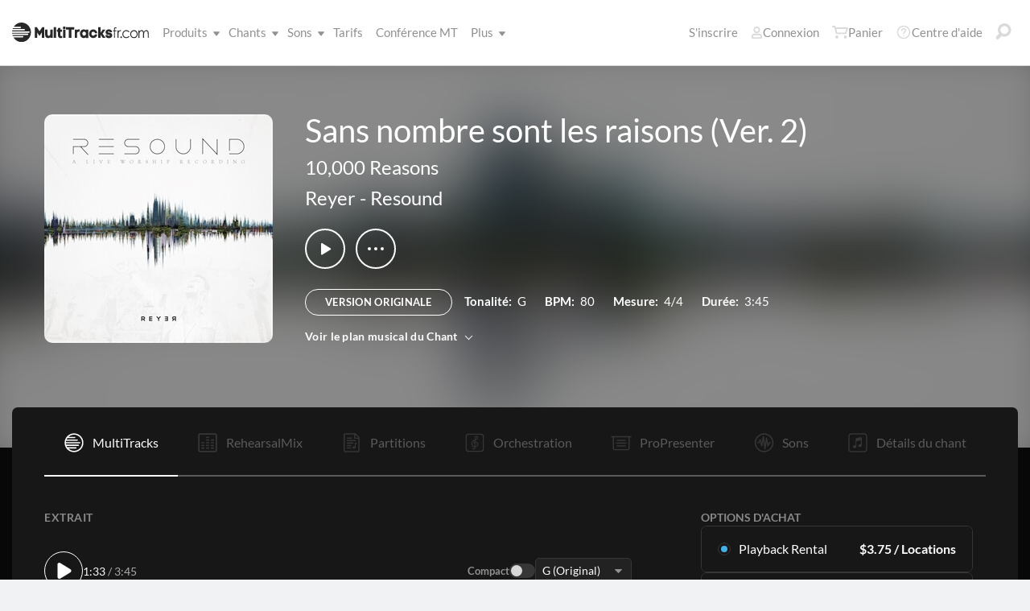

--- FILE ---
content_type: image/svg+xml
request_url: https://mtracks.azureedge.net/public/images/custommix/multitracks-loader.svg
body_size: 353
content:
<svg width="95" height="95" viewBox="0 0 95 95" fill="none" xmlns="http://www.w3.org/2000/svg">
    <path d="M12.1 21L50.5043 21" stroke="#43B1E6" stroke-width="6.5" stroke-linecap="round">
        <animate
            attributeType="XML"
            attributeName="d"
            values="
                M12.1 21L12.1001 21;
                M12.1 21L50.5043 21;
                M12.1 21L50.5043 21;
                M12.1 21L12.1001 21;
                M12.1 21L12.1001 21"
            dur="3s"
            repeatCount="indefinite"
            keyTimes="0; 0.15; 0.75; 0.9; 1"
            keySplines="
                0.42 0 0.58 1;
                0.42 0 0.58 1;
                0.42 0 0.58 1;
                0.42 0 0.58 1"
            calcMode="spline"
        />
    </path>
    <path d="M5.25 34.5H63.25" stroke="#43B1E6" stroke-width="6.5" stroke-linecap="round">
        <animate
            attributeType="XML"
            attributeName="d"
            values="
                M5.25 34.5H5.2501;
                M5.25 34.5H5.2501;
                M5.25 34.5H63.25;
                M5.25 34.5H63.25;
                M5.25 34.5H5.2501;
                M5.25 34.5H5.2501"
            dur="3s"
            repeatCount="indefinite"
            keyTimes="0; 0.075; 0.225; 0.675; 0.825; 1"
            keySplines="
                0.42 0 0.58 1;
                0.42 0 0.58 1;
                0.42 0 0.58 1;
                0.42 0 0.58 1;
                0.42 0 0.58 1"
            calcMode="spline" />
    </path>
    <path d="M3.25 47.5H76.25" stroke="#43B1E6" stroke-width="6.5" stroke-linecap="round">
        <animate
            attributeType="XML"
            attributeName="d"
            values="
                M3.25 47.5H3.2501;
                M3.25 47.5H3.2501;
                M3.25 47.5H76.25;
                M3.25 47.5H76.25;
                M3.25 47.5H3.2501;
                M3.25 47.5H3.2501"
            dur="3s"
            repeatCount="indefinite"
            keyTimes="0; 0.15; 0.3; 0.6; 0.75; 1"
            keySplines="
                0.42 0 0.58 1;
                0.42 0 0.58 1;
                0.42 0 0.58 1;
                0.42 0 0.58 1;
                0.42 0 0.58 1"
            calcMode="spline"
        />
    </path>
    <path d="M5.2 60.6383L69.8808 60.6383" stroke="#43B1E6" stroke-width="6.5" stroke-linecap="round">
        <animate
            attributeType="XML"
            attributeName="d"
            values="
                M5.20001 60.6383L5.20011 60.6383;
                M5.20001 60.6383L5.20011 60.6383;
                M5.2 60.6383L69.8808 60.6383;
                M5.2 60.6383L69.8808 60.6383;
                M5.20001 60.6383L5.20011 60.6383;
                M5.20001 60.6383L5.20011 60.6383"
            dur="3s"
            repeatCount="indefinite"
            keyTimes="0; 0.225; 0.375; 0.525; 0.675; 1"
            keySplines="
                0.42 0 0.58 1;
                0.42 0 0.58 1;
                0.42 0 0.58 1;
                0.42 0 0.58 1;
                0.42 0 0.58 1"
            calcMode="spline"
        />
    </path>
    <path d="M11.9 73.7766L56.9 73.7766" stroke="#43B1E6" stroke-width="6.5" stroke-linecap="round">
        <animate 
            attributeType="XML"
            attributeName="d"
            values="
                M11.9 73.7766L11.9001 73.7766;
                M11.9 73.7766L11.9001 73.7766;
                M11.9 73.7766L56.9 73.7766;
                M11.9 73.7766L11.9001 73.7766;
                M11.9 73.7766L11.9001 73.7766"
            dur="3s"
            repeatCount="indefinite"
            keyTimes="0; 0.3; 0.45; 0.6; 1"
            keySplines="
                0.42 0 0.58 1;
                0.42 0 0.58 1;
                0.42 0 0.58 1;
                0.42 0 0.58 1"
            calcMode="spline" />
    </path>
    <circle cx="47.5" cy="47.5" r="44.25" stroke="#43B1E6" stroke-width="6.5" />
</svg>

--- FILE ---
content_type: image/svg+xml
request_url: https://multitracks.blob.core.windows.net/public/images/site/logo/5/logo-white.svg
body_size: 8258
content:
<svg width="290" height="40" viewBox="0 0 290 40" fill="none" xmlns="http://www.w3.org/2000/svg">
<path d="M19.9955 0C13.2303 0 7.24711 3.36364 3.6281 8.50909H17.8404C17.8404 8.50909 18.8588 8.81818 18.8588 9.95455C18.8588 11.0909 17.804 11.4 17.804 11.4H1.92771C1.64583 11.9909 1.39123 12.6091 1.16391 13.2273H26.115C26.115 13.2273 27.1334 13.5455 27.1334 14.6818C27.1334 15.8182 26.0787 16.1273 26.0787 16.1273H6.40145H0.36372C0.245512 16.7545 0.145491 17.3909 0.0818404 18.0364H36.0627C36.0627 18.0364 37.0811 18.3455 37.0811 19.4818C37.0811 20.6182 36.0264 20.9273 36.0264 20.9273H16.3492H0C0.0272789 21.5545 0.090932 22.1727 0.172769 22.7818H33.253C33.253 22.7818 34.2714 23.0909 34.2714 24.2273C34.2714 25.3636 33.2166 25.6727 33.2166 25.6727H13.5485H0.809281C1.00023 26.3182 1.21846 26.9455 1.47306 27.5545H22.8779C22.8779 27.5545 23.8963 27.8636 23.8963 29C23.8963 30.1364 22.8416 30.4455 22.8416 30.4455H3.17345H2.95522C6.4651 36.1818 12.7847 40 19.9955 40C31.0434 40 40 31.0455 40 20C40 8.95455 31.0434 0 19.9955 0Z" fill="white"/>
<path d="M231.339 28.3335C231.826 28.3335 232.227 28.5054 232.571 28.8491C232.905 29.1833 233.077 29.6034 233.077 30.1C233.077 30.5774 232.905 30.9975 232.571 31.3413C232.227 31.685 231.817 31.8569 231.339 31.8569C230.852 31.8569 230.442 31.685 230.108 31.3413C229.773 30.9975 229.602 30.5774 229.602 30.1C229.602 29.613 229.773 29.1929 230.108 28.8491C230.442 28.5054 230.852 28.3335 231.339 28.3335Z" fill="white"/>
<path d="M248.899 19.2243L247.391 20.2078C246.092 18.4031 244.316 17.496 242.063 17.496C240.268 17.496 238.768 18.1071 237.584 19.3102C236.391 20.5133 235.799 21.9838 235.799 23.712C235.799 24.8387 236.066 25.8986 236.62 26.8917C237.164 27.8847 237.919 28.6486 238.873 29.2024C239.828 29.7466 240.898 30.0235 242.082 30.0235C244.249 30.0235 246.025 29.1164 247.4 27.3118L248.909 28.343C248.202 29.4506 247.257 30.3195 246.063 30.9306C244.87 31.5417 243.524 31.8568 241.996 31.8568C239.656 31.8568 237.728 31.0834 236.181 29.527C234.644 27.9706 233.87 26.0896 233.87 23.8648C233.87 22.3753 234.233 20.9812 234.949 19.7017C235.665 18.4222 236.658 17.4196 237.919 16.7035C239.179 15.9874 240.583 15.6245 242.139 15.6245C243.123 15.6245 244.058 15.7773 244.975 16.0924C245.882 16.4075 246.655 16.8085 247.286 17.3146C247.916 17.8111 248.451 18.4509 248.899 19.2243Z" fill="white"/>
<path d="M258.418 15.6147C260.796 15.6147 262.772 16.4741 264.329 18.2024C265.751 19.7683 266.458 21.6303 266.458 23.7787C266.458 25.9366 265.704 27.8176 264.205 29.4313C262.705 31.045 260.767 31.8471 258.418 31.8471C256.05 31.8471 254.112 31.045 252.613 29.4313C251.114 27.8176 250.359 25.9271 250.359 23.7787C250.359 21.6398 251.076 19.7874 252.489 18.2119C254.045 16.4837 256.031 15.6147 258.418 15.6147ZM258.409 17.5626C256.757 17.5626 255.334 18.1737 254.15 19.3959C252.966 20.6181 252.365 22.0886 252.365 23.8264C252.365 24.9436 252.632 25.9843 253.176 26.9487C253.72 27.9131 254.446 28.6579 255.372 29.1831C256.289 29.7082 257.301 29.9756 258.409 29.9756C259.507 29.9756 260.519 29.7082 261.436 29.1831C262.352 28.6579 263.087 27.9131 263.632 26.9487C264.176 25.9843 264.443 24.9436 264.443 23.8264C264.443 22.0981 263.842 20.6181 262.658 19.3959C261.464 18.1737 260.051 17.5626 258.409 17.5626Z" fill="white"/>
<path d="M268.044 16.0161H269.896V18.6801C270.536 17.6966 271.204 16.9804 271.882 16.5221C272.818 15.911 273.811 15.615 274.842 15.615C275.539 15.615 276.198 15.7582 276.828 16.0542C277.458 16.3502 277.965 16.7417 278.366 17.2192C278.767 17.7061 279.11 18.4032 279.397 19.3103C280.017 18.0976 280.781 17.181 281.708 16.5508C282.634 15.9206 283.627 15.6055 284.696 15.6055C285.689 15.6055 286.568 15.8728 287.332 16.4171C288.095 16.9614 288.659 17.7061 289.031 18.6705C289.404 19.6349 289.585 21.0863 289.585 23.0151V31.4463H287.694V23.0151C287.694 21.3536 287.589 20.2174 287.36 19.6063C287.141 18.9856 286.768 18.4891 286.233 18.1072C285.699 17.7252 285.069 17.5438 284.324 17.5438C283.426 17.5438 282.605 17.8303 281.86 18.3936C281.116 18.957 280.571 19.7208 280.228 20.6661C279.884 21.6114 279.712 23.1869 279.712 25.4022V31.4463H277.86V23.5402C277.86 21.6783 277.754 20.4083 277.535 19.7399C277.325 19.0716 276.943 18.5368 276.399 18.1358C275.864 17.7348 275.224 17.5343 274.479 17.5343C273.63 17.5343 272.828 17.8112 272.073 18.365C271.328 18.9188 270.775 19.6636 270.421 20.5993C270.068 21.5351 269.887 22.9673 269.887 24.8961V31.4368H268.034V16.0161H268.044Z" fill="white"/>
<path d="M58.1786 17.8969L52.3255 9.28418H48V31.5416H53.4426V20.4749L56.6509 25.2778L58.1595 27.5408L60.3461 24.2848L62.886 20.5418V31.5416H68.2904V9.28418H64.0318L58.1786 17.8969Z" fill="white"/>
<path d="M80.8852 23.6834C80.8852 27.942 75.1275 28.8395 75.1275 23.7789V14.3354H70.0669V23.817C70.0382 28.0756 71.3654 31.7327 76.2638 31.7709C78.1066 31.7995 79.9208 31.3603 81.1335 29.7944V31.5417H86.1846V14.3354H80.8757V23.6834H80.8852Z" fill="white"/>
<path d="M93.3266 9.28418H88.2373V31.5416H93.3266V9.28418Z" fill="white"/>
<path d="M102.226 25.593V18.8231H105.816V14.5264H102.226V10.812L97.2317 11.2512V14.5264H94.9688V18.8231H97.2317V25.593C97.2317 31.0356 100.669 32.5251 106.131 31.5703L105.969 27.4358C104.422 27.7891 102.226 27.7605 102.226 25.593Z" fill="white"/>
<path d="M107.63 10.9361C107.63 14.6887 113.636 14.6887 113.636 10.9361C113.645 7.02129 107.63 7.02129 107.63 10.9361Z" fill="white"/>
<path d="M113.197 14.3354H108.107V31.5417H113.197V14.3354Z" fill="white"/>
<path d="M114.409 14.3735H120.415V31.5416H125.858V14.3735H131.835V9.28418H114.409V14.3735Z" fill="white"/>
<path d="M137.555 15.481L137.364 14.3351H132.848V31.5414H137.841V22.0025C137.841 18.9471 141.05 18.25 143.179 18.947L143.246 14.2397C141.059 13.705 139.15 13.9532 137.555 15.481Z" fill="white"/>
<path d="M156.7 16.1211C155.582 14.6888 153.931 14.0586 152.25 14.0586C146.683 14.0586 143.981 17.9353 143.914 22.6426C143.886 27.3787 146.712 31.7709 152.183 31.7709C153.835 31.7709 155.525 31.2935 156.7 29.8326V31.5513H161.693V14.345H156.7V16.1211ZM152.794 26.9585C150.216 26.9585 148.918 24.8292 148.946 22.7572C148.975 20.6566 150.245 18.6514 152.794 18.6514C154.962 18.6514 156.709 20.5324 156.709 22.8145C156.7 25.1157 154.952 26.9585 152.794 26.9585Z" fill="white"/>
<path d="M175.758 21.6493H180.713C179.501 11.1842 163.383 11.633 163.383 22.9192C163.383 34.2436 179.51 34.6542 180.713 24.2273H175.758C174.679 28.3618 168.281 27.913 168.281 22.9192C168.281 17.9254 174.669 17.5148 175.758 21.6493Z" fill="white"/>
<path d="M197.7 14.5931V14.3353H192.229L187.493 21.1147V20.5418V9.28418H182.499V31.5416H187.493V25.3064V24.829L192.42 31.5416H198.273V31.322L191.876 22.8907L197.7 14.5931Z" fill="white"/>
<path d="M205.205 20.5134C204.508 20.4752 203.171 20.4466 203.171 19.5586C203.171 18.6324 204.184 18.3841 204.919 18.3841C205.94 18.3841 207.239 18.4796 207.268 19.8164H212.004C211.975 15.8061 208.824 13.9346 205.167 13.9346C201.386 13.9346 198.206 15.7106 198.206 19.8833C198.206 23.6644 201.51 24.9057 204.728 25.1922C205.52 25.2495 207.401 25.0967 207.401 26.338C207.401 26.9395 206.542 27.417 205.243 27.3883C204.136 27.3883 202.952 26.9109 202.923 25.7651H197.958C198.025 30.1574 201.071 32.0002 205.148 32.0002C208.901 32.0002 212.367 30.5393 212.367 26.2139C212.357 22.1271 208.767 20.5994 205.205 20.5134Z" fill="white"/>
<path d="M221.447 10.2106V12.1394C220.731 11.8338 220.111 11.6715 219.605 11.6715C219.223 11.6715 218.908 11.7479 218.65 11.9007C218.402 12.0535 218.239 12.2349 218.172 12.4354C218.106 12.6359 218.077 13.1706 218.077 14.0491V16.1211H221.256V17.8302H218.077L218.067 31.4559H216.11V17.8302H214.114V16.1211H216.11V13.7244C216.11 12.6263 216.205 11.8434 216.415 11.3755C216.616 10.9076 216.96 10.5257 217.437 10.2392C217.915 9.95279 218.497 9.80957 219.175 9.80957C219.796 9.81912 220.559 9.95279 221.447 10.2106Z" fill="white"/>
<path d="M223.414 16.1303H225.419V18.3741C226.011 17.4957 226.641 16.8273 227.31 16.3976C227.969 15.9584 228.666 15.7388 229.382 15.7388C229.926 15.7388 230.499 15.9106 231.12 16.2639L230.098 17.9254C229.687 17.7439 229.344 17.658 229.067 17.658C228.417 17.658 227.787 17.9254 227.176 18.4696C226.565 19.0139 226.107 19.8446 225.792 20.9809C225.553 21.8498 225.429 23.6162 225.429 26.2802V31.465H223.424V16.1303H223.414Z" fill="white"/>
</svg>


--- FILE ---
content_type: application/x-javascript
request_url: https://multitracks.blob.core.windows.net/public/scripts/v63/fr/main/util-purchase-list.min.js?v=2
body_size: 16460
content:
(()=>{"use strict";class l{static byClass(s){return document.getElementsByClassName(s)}static byID(s){return document.getElementById(s)}static queryAll(s){return document.querySelectorAll(s)}static query(s){return document.querySelector(s)}static byTag(s){return document.getElementsByTagName(s)}static toggle(s,e,t){s?e.classList.add(t):e.classList.remove(t)}}class a{static getValue(s,e){let t=e||window.location.search.substring(1),i=t.split("&"),a,o;for(o in i)if((a=i[o].split("="))[0]===s)return a[1];return!1}static setValue(s,e){var t=new URLSearchParams(window.location.search);e&&e.length?t.set(s,e):t.delete(s),window.history.replaceState({},"",window.location.pathname+"?"+t)}static hasValue(s){return new URLSearchParams(window.location.search).has(s)}}var e,t,s,o,n,r,d,c,m,i,h;(h=e=e||{}).alwaysVisible="mod-always-visible",h.isVisible="is-visible",h.error="mod-error",h.tempError="mod-error-temp",h.infoMsg="mod-message",h.success="mod-success",h.msgYellow="mod-message-yellow",h.isSticky="is-sticky",h.isModal="is-modal",(h=t=t||{}).error="severity-error",h.warning="severity-warning",h.info="severity-info";class p{constructor(s){this.modClass=s.modClass,this.message=s.message,this.btn=s.btn||"",this.additionalClasses=s.additionalClasses,this.isModalIframe=document.body.classList.contains("is-modal-frame"),this.isModalTriggered=document.body.classList.contains("is-modal-open"),this.init()}init(){var s=(this.isModalIframe?window.parent.document:document).body;this.notificationEl=s.querySelector(".js-notification"),this.closeBtnEl=s.querySelector(".js-notification-close"),this.textEl=s.querySelector(".js-notification-text"),this.btnEl=s.querySelector(".js-notification-btn"),this.classList=[],this.resetState(),this.setMessage(),this.btnEl&&this.setBtn(),this.setUpClickEvents(),this.showNotification(),this.setUpSticky()}setUpSticky(){const s=this.notificationEl.offsetTop;this.isModalTriggered||this.stickToViewport(s),window.addEventListener("scroll",()=>{!this.isModalTriggered||document.body.classList.contains("is-modal-open")?this.stickToViewport(s):this.stickToViewport(this.notificationEl.offsetTop)})}stickToViewport(s){this.notificationEl.classList.contains("mod-sticky")&&this.notificationEl.classList.contains("is-visible")&&l.toggle(window.pageYOffset>=s,this.notificationEl,"is-sticky")}resetState(){this.notificationEl.classList.remove(e.alwaysVisible),this.notificationEl.classList.remove(e.error),this.notificationEl.classList.remove(e.success),this.notificationEl.classList.remove(e.isSticky),this.notificationEl.classList.remove(e.infoMsg),this.notificationEl.classList.remove(e.msgYellow),this.notificationEl.classList.remove(e.tempError),this.notificationEl.classList.remove(e.isModal)}setMessage(){this.textEl.innerHTML=this.message}setBtn(){this.btnEl.innerHTML=this.btn}setUpClickEvents(){this.closeBtnEl.addEventListener("click",s=>{s.preventDefault(),this.closeNotification()})}showNotification(){this.notificationEl.classList.add(this.modClass),this.additionalClasses&&this.notificationEl.classList.add(this.additionalClasses),!0===this.isModalIframe&&this.notificationEl.classList.add(e.isModal),this.notificationEl.classList.add(e.isVisible),this.setNotificationTimer()}setNotificationTimer(){this.notificationEl.classList.contains(e.alwaysVisible)||this.notificationEl.classList.contains(e.error)||setTimeout(()=>{this.closeNotification()},5e3)}closeNotification(){this.notificationEl.classList.remove(e.isVisible),this.notificationEl.classList.remove(e.alwaysVisible)}static setUpMessageNotification(){let s=l.query(".js-notification-message."+t.error);(s=(s=(s=s||l.query(".js-notification-message."+t.warning))||l.query(".js-notification-message."+t.info))||l.query(".js-notification-message"))&&!l.query(".js-notification-message."+e.isVisible)&&s.classList.add("is-visible")}}p.messageCustomize=s=>new p({modClass:s.modClass,message:s.message,additionalClasses:s.additionalClasses,btn:s.btn}),p.messageSuccess=s=>new p({modClass:"mod-success",message:s,btn:""}),p.messageError=s=>new p({modClass:"mod-error",message:s,btn:""}),p.generalError=()=>new p({modClass:"mod-error",message:"Désolé ! Nous avons rencontré une erreur. Veuillez réessayer.",btn:""}),p.serverError=()=>new p({modClass:"mod-error",message:"Désolé ! Nous avons rencontré une erreur. Veuillez réessayer.",btn:""}),p.serverConnectionError=()=>new p({modClass:"mod-error",message:"Désolé ! Nous avons rencontré une erreur. Veuillez réessayer.",btn:""});const E=(null==(s=document.querySelector(".js-content-path"))?void 0:s.value)||"https://mtracks.azureedge.net/public/";(h=o=o||{}).processing="is-processing-btn",h.error="is-error-btn",h.success="is-success-btn",h.reset="is-reset-btn",(h=n=n||{}).processing="En traitement",h.error="Une erreur est survenue",h.success="Succès!";class g{constructor(s){this.btnEl=s,this.init()}init(){var s=this.btnEl.innerHTML;this.btnEl._btn={originalMessage:s,thisBtn:this}}internalProcessBtn(s){this.resetState(),this.setMessage(s||n.processing),this.btnEl.classList.add(o.processing);var e=document.createElement("div"),t=document.createElement("div"),i=document.createElement("div"),a=document.createElement("div");e.classList.add("btn-loader","js-button-notification-icon"),e.append(t,i,a),this.btnEl.append(e)}internalErrorBtn(s){this.resetState(),this.setMessage(s||n.error),this.btnEl.classList.add(o.error);var e=document.createElement("img");e.src=E+"images/icon/error-icon.svg",e.classList.add("btn-loader--error"),this.btnEl.prepend(e)}internalSuccessBtn(s){this.resetState(),this.setMessage(s||n.success),this.btnEl.classList.add(o.success);var e=document.createElement("img");e.src=E+"images/icon/success-icon.svg",e.classList.add("btn-loader--success"),this.btnEl.prepend(e),this.setNotificationTimer()}internalResetBtn(s){this.resetState(),this.btnEl.innerHTML=s||this.btnEl._btn.originalMessage,this.btnEl.classList.add(o.reset)}resetState(){this.btnEl.classList.remove(o.processing),this.btnEl.classList.remove(o.success),this.btnEl.classList.remove(o.error)}setMessage(s){this.btnText=document.createElement("span"),this.btnText.classList.add("btn-loader--text"),this.btnText.innerHTML=s,this.btnEl.innerHTML="",this.btnEl.append(this.btnText)}setNotificationTimer(){setTimeout(()=>{this.resetNotification()},5e3)}resetNotification(){this.btnEl.classList.remove(o.processing),this.btnEl.classList.remove(o.success),this.btnEl.classList.remove(o.error),this.btnEl.innerHTML=this.btnEl._btn.originalMessage}static processBtn(s,e){s._btn||new g(s),s._btn.thisBtn.internalProcessBtn(e)}static errorBtn(s,e){s._btn||new g(s),s._btn.thisBtn.internalErrorBtn(e)}static successBtn(s,e){s._btn||new g(s),s._btn.thisBtn.internalSuccessBtn(e)}static resetBtn(s,e){s._btn||new g(s),s._btn.thisBtn.internalResetBtn(e)}}(h=r=r||{}).closed="closed",h.open="open",(h=d=d||{}).isOpen="is-open",h.isOpening="is-opening",h.isClosed="is-closed",h.isClosing="is-closing",h.isLocked="is-locked",h.isModalOpen="is-modal-open",h.isModalClosed="is-modal-closed",h.isVisibleModal="is-visible-modal",h.isStagedModal="is-staged-modal",h.isMovingStagedModal="is-moving-staged-modal",h.isShortTransition="is-short-transition",h.isInit="is-init",h.isNotReady="is-not-ready",h.isReady="is-ready",h.isModalFrame="is-modal-frame",(h=c=c||{}).transitionEnd="transitionend",h.animationEnd="animationend",(h=m=m||{}).backdrop="modal--backdrop",h.wrapper="modal--wrapper",h.close="[data-modal-action='close']",h.cancel="[data-modal-action='cancel']",h.postbackConfirm="[data-modal-action='postbackConfirm']",h.id="[data-modal-id]",h.iframe="mod-iframe",h.iframeTimerMessageEl="modal--timer-message",h.submit="[data-modal-action='submit']",h.lockable="lockable",(h=i=i||{}).xsmall="mod-xsmall",h.small="mod-small",h.medium="mod-medium",h.large="mod-large",h.xlarge="mod-extra-large";class u{constructor(s){this.internalGetCurrentModal=()=>{var s=l.query(".modal--wrapper.is-open"),s=s?s.querySelector(".modal"):null;if(s)return s},this.queryStringKey=s&&s.queryStringKey||"modal",this.iframeModalTimerLength=s&&s.iframeModalTimerLength||15e3,this.modalEls=l.queryAll(m.id),this.modalSizeClassList=[i.xsmall,i.small,i.medium,i.large,i.xlarge],this.modalLoadingMessages=["Ceci pourrait prendre une seconde ou deux.","On travaille toujours dessus.","Tenez bon...","On a des difficultés, une seconde.","La connexion est lente.","Désolé, essayez de rafraîchir la page."],(this.modalEls[0]&&!this.modalEls[0]._modal||s&&s.reinit)&&this.init()}init(){var s=a.getValue(this.queryStringKey),e=l.query(`[data-modal-id="${s}"]`);this.modalStatus=r.closed,this.modalCloseEls=l.queryAll(m.close),this.modalEls&&this.setUpModalEls(),s&&e&&this.internalOpen(e),window.Modal=this}setUpModalEls(){var s,e,t;const i=[];l.query("."+m.backdrop)||((s=document.createElement("div")).classList.add(m.backdrop),document.body.appendChild(s)),this.modalEls.forEach(s=>{s._modal||i.push(s)});for(const a of i){if(e=l.queryAll(`[data-modal-target="${a.getAttribute("data-modal-id")}"]`),a.parentElement.classList.contains(m.wrapper)||((t=document.createElement("div")).classList.add(m.wrapper),this.wrapElement(a,t)),a.classList.add(d.isInit),a.querySelector("."+m.iframeTimerMessageEl)||((t=document.createElement("SPAN")).classList.add(m.iframeTimerMessageEl),a.appendChild(t)),a._modal={launcherEl:e,backdropEl:l.query("."+m.backdrop),wrapper:a.parentElement,state:r.closed,isIframe:a.classList.contains(m.iframe),iframe:a.querySelector("iframe"),isVideo:a.classList.contains("mod-video")||a.classList.contains("mod-video-minimal"),modalTimerMessageEl:a.querySelector("."+m.iframeTimerMessageEl),cancelEl:a.querySelector(m.cancel),submitEl:a.querySelector(m.submit),closeEls:a.querySelectorAll(m.close),shouldLock:a.classList.contains(m.lockable),postbackConfirmEl:a.querySelector(m.postbackConfirm)},e)for(const o of e)o._modal={modalEl:a,backdropEl:l.query("."+m.backdrop),modalWrapper:a.parentElement,modalIframeVideoUrl:o.dataset.modalIframeVideoUrl},this.setUpModalClickEvents(o);a._modal.postbackConfirmEl&&this.setUpPostbackProcessing(a._modal.postbackConfirmEl),a._modalInst=this}[].forEach.call(this.modalCloseEls,s=>{s._modal={modalEl:s.closest(m.id)},this.setUpCloseClickEvents(s)})}wrapElement(s,e){s.parentNode.insertBefore(e,s),e.appendChild(s)}setUpPostbackProcessing(e){e.addEventListener("click",s=>{s.preventDefault(),g.processBtn(e)})}setUpCloseClickEvents(e){e.addEventListener("click",s=>{s.preventDefault(),this.internalClose(e._modal.modalEl)}),e._modal.modalEl._modal.wrapper.addEventListener("click",s=>{(()=>{var s=e._modal.modalEl;return!document.body.classList.contains("is-direct-checkout")&&!s.classList.contains("mod-prevent-click")})()&&(s.preventDefault(),this.internalClose(e._modal.modalEl))}),e._modal.modalEl._modal.cancelEl&&e._modal.modalEl._modal.cancelEl.addEventListener("click",s=>{s.preventDefault(),this.internalClose(e._modal.modalEl)}),e._modal.modalEl.addEventListener("click",s=>{s.stopPropagation()}),e._modal.modalEl._modal.shouldLock&&this.setUpModalSubmitEvent(e)}setUpModalClickEvents(e){e.addEventListener("click",s=>{s.preventDefault(),e._modal.modalIframeVideoUrl&&(e.dataset.autoplay?this.swapIframeVideoUrl(e._modal.modalEl,e._modal.modalIframeVideoUrl,!0):this.swapIframeVideoUrl(e._modal.modalEl,e._modal.modalIframeVideoUrl,!1)),this.internalOpen(e._modal.modalEl)})}setUpModalSubmitEvent(s){var e=s._modal.modalEl._modal.submitEl;const t=s._modal.modalEl._modal.closeEls,i=s._modal.modalEl._modal.wrapper;e.addEventListener("click",()=>{t.forEach(s=>{s.classList.add("is-disabled")}),l.toggle(!0,i,d.isLocked)})}lockScreen(s){l.toggle(s,document.documentElement,d.isLocked)}blurBg(s){var e=s?d.isModalClosed:d.isModalOpen,t=s?d.isModalOpen:d.isModalClosed;document.body.classList.remove(e),document.body.classList.add(t)}removeBlur(){document.body.classList.remove(d.isModalClosed)}setWrapperOpenClasses(s,e){var t=s?d.isClosed:d.isOpen;const i=s?d.isOpening:d.isClosing,a=s?d.isOpen:d.isClosed;let o;o=e._modal?e._modal.wrapper||e._modal.modalWrapper:e.parentElement,e._modal.isVideo&&e.parentElement.classList.add("mod-faux-close-btn"),o.classList.remove(t),o.classList.add(i),setTimeout(()=>{o.classList.add(a),o.classList.remove(i)},500)}setBackdropOpenClasses(s,e){var t=s?d.isClosed:d.isOpen;const i=s?d.isOpen:d.isClosed,a=s?d.isOpening:d.isClosing;e._modal.backdropEl.classList.remove(t),e._modal.backdropEl.classList.add(a),setTimeout(()=>{e._modal.backdropEl.classList.add(i),e._modal.backdropEl.classList.remove(a)},500)}setTransitionClasses(s,e){const t=this.currentModal,i=e;t._modal.wrapper.classList.add(d.isVisibleModal),e._modal.wrapper.classList.add(d.isStagedModal),this.setShortTransitionClasses(!0,e),e._modal.wrapper.addEventListener(c.animationEnd,()=>{document.body.classList.add(d.isMovingStagedModal),this.removeTransitionClasses(t,i),this.currentModal=e}),this.setWrapperOpenClasses(!0,e),this.setShortTransitionClasses(!1,e)}setShortTransitionClasses(s,e){l.toggle(s,e._modal.wrapper,d.isShortTransition)}removeTransitionClasses(s,e){const t=()=>{this.internalClose(s,!0),s._modal.wrapper.addEventListener(c.animationEnd,i),e._modal.wrapper.removeEventListener(c.transitionEnd,t)};let i=()=>{s._modal.wrapper.classList.remove(d.isVisibleModal),e._modal.wrapper.classList.remove(d.isStagedModal),document.body.classList.remove(d.isMovingStagedModal),s._modal.wrapper.removeEventListener(c.animationEnd,i)};e._modal.wrapper.addEventListener(c.transitionEnd,t)}closeEndEvents(e){const t=()=>{var s=new Event("closed");this.removeBlur(),e.dataset.modalHeight="",e.style.height=null,e.classList.remove("is-ready"),e._modal.postbackConfirmEl&&g.resetBtn(e._modal.postbackConfirmEl),e.dispatchEvent(s),document.dispatchEvent(s),e._modal.wrapper.removeEventListener(c.transitionEnd,t)};if(e._modal.isVideo){const s=e.getElementsByTagName("iframe")[0],i=s.src;setTimeout(()=>{s.src="",s.src=i.replace("&autoplay=1","")},400)}e._modal.wrapper.addEventListener(c.transitionEnd,t)}swapIframeVideoUrl(s,e,t){s.getElementsByTagName("iframe")[0].src=t&&!e.includes("autoplay=1")?e+"&autoplay=1":e}assignIframeSrc(e,s){var t=s||e._modal.iframe.dataset.src,i=a.getValue("modalSize",t);e._modal.iframe.src=t,i&&(this.modalSizeClassList.forEach(s=>{e.classList.remove(s)}),e.classList.add(i))}iframeModalEvents(s){let e,t=0;const i=()=>{s._modal.iframe.contentWindow.document.body.classList.contains(d.isModalFrame)||(this.internalClose(s),new p({modClass:"mod-error",message:"Désolé ! Nous avons rencontré une erreur. Veuillez réessayer."})),s._modal.iframe.removeEventListener("load",i)};s.addEventListener("dataChange",()=>{s.style.height=s.dataset.modalHeight,s.classList.remove(d.isNotReady),s.classList.add(d.isReady),clearInterval(e),this.showModalLoadingMessage(s,!1)}),e=setInterval(()=>{this.modalLoadingMessages[t]||(t=0),this.showModalLoadingMessage(s,!0,this.modalLoadingMessages[t]),t++},this.iframeModalTimerLength),s._modal.iframe.addEventListener("load",i)}showModalLoadingMessage(s,e,t){e&&(s._modal.modalTimerMessageEl.innerHTML=t),l.toggle(e,s,"has-timer-message")}internalOpen(s){var e=new Event("opening"),t=document.querySelector(".js-notification");t&&(t.classList.contains("mod-always-visible")?t.classList.add("u-hide"):t.classList.remove("is-visible")),this.modalStatus===r.open&&this.currentModal?this.setTransitionClasses(!0,s):(s._modal.isIframe&&s._modal.iframe&&(s.classList.add(d.isNotReady),this.assignIframeSrc(s),this.iframeModalEvents(s)),this.modalStatus=r.open,this.currentModal=s,this.setWrapperOpenClasses(!0,s),this.setBackdropOpenClasses(!0,s),this.blurBg(!0),this.lockScreen(!0)),s.dispatchEvent(e)}internalClose(s,e){var t=document.querySelector(".js-notification");t&&t.classList.remove("u-hide"),this.setWrapperOpenClasses(!1,s),e||(this.setBackdropOpenClasses(!1,s),this.blurBg(!1),this.lockScreen(!1),this.closeEndEvents(s),this.modalStatus=r.closed,this.currentModal=!1)}internalGoToSrc(s,e){s._modal.isIframe&&s._modal.iframe&&(s.classList.add(d.isNotReady),this.assignIframeSrc(s,e))}}u.open=(s,e)=>new u({reinit:e}).internalOpen(s),u.close=s=>s._modalInst.internalClose(s),u.transition=s=>s._modalInst.internalClose(s,!0),u.goToSrc=(s,e)=>(new u).internalGoToSrc(s,e),u.getState=s=>s._modal.state,u.getCurrentModal=()=>(new u).internalGetCurrentModal();new class{constructor(){this.init()}init(){var s=a.getValue("openModal");this.modal=new u,s&&u.open(l.query(`[data-modal-id="${s}"]`))}}})();

--- FILE ---
content_type: application/x-javascript
request_url: https://multitracks.blob.core.windows.net/public/scripts/v63/fr/main/songs-multitracks.min.js?v=2
body_size: 24227
content:
(()=>{var s={5858:(t,e,s)=>{var y="Expected a function",a=NaN,r=/^\s+|\s+$/g,o=/^[-+]0x[0-9a-f]+$/i,n=/^0b[01]+$/i,l=/^0o[0-7]+$/i,c=parseInt,i="object"==typeof s.g&&s.g&&s.g.Object===Object&&s.g,h="object"==typeof self&&self&&self.Object===Object&&self,d=i||h||Function("return this")(),u=Object.prototype.toString,w=Math.max,E=Math.min,b=function(){return d.Date.now()};function p(i,a,t){var r,o,s,n,l,c,h=0,d=!1,u=!1,e=!0;if("function"!=typeof i)throw new TypeError(y);function p(t){var e=r,s=o;return r=o=void 0,h=t,n=i.apply(s,e)}function m(t){var e=t-c;return void 0===c||a<=e||e<0||u&&s<=t-h}function v(){var t,e=b();if(m(e))return g(e);l=setTimeout(v,(e=a-((t=e)-c),u?E(e,s-(t-h)):e))}function g(t){return l=void 0,e&&r?p(t):(r=o=void 0,n)}function f(){var t,e=b(),s=m(e);if(r=arguments,o=this,c=e,s){if(void 0===l)return h=t=c,l=setTimeout(v,a),d?p(t):n;if(u)return l=setTimeout(v,a),p(c)}return void 0===l&&(l=setTimeout(v,a)),n}return a=C(a)||0,x(t)&&(d=!!t.leading,u="maxWait"in t,s=u?w(C(t.maxWait)||0,a):s,e="trailing"in t?!!t.trailing:e),f.cancel=function(){void 0!==l&&clearTimeout(l),r=c=o=l=void(h=0)},f.flush=function(){return void 0===l?n:g(b())},f}function x(t){var e=typeof t;return t&&("object"==e||"function"==e)}function C(t){if("number"==typeof t)return t;if("symbol"==typeof(e=t)||!!(s=e)&&"object"==typeof s&&"[object Symbol]"==u.call(e))return a;var e,s;if("string"!=typeof(t=x(t)?x(i="function"==typeof t.valueOf?t.valueOf():t)?i+"":i:t))return 0===t?t:+t;t=t.replace(r,"");var i=n.test(t);return i||l.test(t)?c(t.slice(2),i?2:8):o.test(t)?a:+t}t.exports=function(t,e,s){var i=!0,a=!0;if("function"!=typeof t)throw new TypeError(y);return x(s)&&(i="leading"in s?!!s.leading:i,a="trailing"in s?!!s.trailing:a),p(t,e,{leading:i,maxWait:e,trailing:a})}}},i={};function v(t){var e=i[t];return void 0!==e||(e=i[t]={exports:{}},s[t](e,e.exports,v)),e.exports}v.n=t=>{var e=t&&t.__esModule?()=>t.default:()=>t;return v.d(e,{a:e}),e},v.d=(t,e)=>{for(var s in e)v.o(e,s)&&!v.o(t,s)&&Object.defineProperty(t,s,{enumerable:!0,get:e[s]})},v.g=function(){if("object"==typeof globalThis)return globalThis;try{return this||new Function("return this")()}catch(t){if("object"==typeof window)return window}}(),v.o=(t,e)=>Object.prototype.hasOwnProperty.call(t,e),(()=>{"use strict";class i{static byClass(t){return document.getElementsByClassName(t)}static byID(t){return document.getElementById(t)}static queryAll(t){return document.querySelectorAll(t)}static query(t){return document.querySelector(t)}static byTag(t){return document.getElementsByTagName(t)}static toggle(t,e,s){t?e.classList.add(s):e.classList.remove(s)}}class r{static test(t){try{JSON.parse(t)}catch(t){return!1}return!0}static tryParse(t){try{JSON.parse(t)}catch(t){return!1}return JSON.parse(t)}}var e,s,a,o;(c=e=e||{}).alwaysVisible="mod-always-visible",c.isVisible="is-visible",c.error="mod-error",c.tempError="mod-error-temp",c.infoMsg="mod-message",c.success="mod-success",c.msgYellow="mod-message-yellow",c.isSticky="is-sticky",c.isModal="is-modal",(c=s=s||{}).error="severity-error",c.warning="severity-warning",c.info="severity-info";class n{constructor(t){this.modClass=t.modClass,this.message=t.message,this.btn=t.btn||"",this.additionalClasses=t.additionalClasses,this.isModalIframe=document.body.classList.contains("is-modal-frame"),this.isModalTriggered=document.body.classList.contains("is-modal-open"),this.init()}init(){var t=(this.isModalIframe?window.parent.document:document).body;this.notificationEl=t.querySelector(".js-notification"),this.closeBtnEl=t.querySelector(".js-notification-close"),this.textEl=t.querySelector(".js-notification-text"),this.btnEl=t.querySelector(".js-notification-btn"),this.classList=[],this.resetState(),this.setMessage(),this.btnEl&&this.setBtn(),this.setUpClickEvents(),this.showNotification(),this.setUpSticky()}setUpSticky(){const t=this.notificationEl.offsetTop;this.isModalTriggered||this.stickToViewport(t),window.addEventListener("scroll",()=>{!this.isModalTriggered||document.body.classList.contains("is-modal-open")?this.stickToViewport(t):this.stickToViewport(this.notificationEl.offsetTop)})}stickToViewport(t){this.notificationEl.classList.contains("mod-sticky")&&this.notificationEl.classList.contains("is-visible")&&i.toggle(window.pageYOffset>=t,this.notificationEl,"is-sticky")}resetState(){this.notificationEl.classList.remove(e.alwaysVisible),this.notificationEl.classList.remove(e.error),this.notificationEl.classList.remove(e.success),this.notificationEl.classList.remove(e.isSticky),this.notificationEl.classList.remove(e.infoMsg),this.notificationEl.classList.remove(e.msgYellow),this.notificationEl.classList.remove(e.tempError),this.notificationEl.classList.remove(e.isModal)}setMessage(){this.textEl.innerHTML=this.message}setBtn(){this.btnEl.innerHTML=this.btn}setUpClickEvents(){this.closeBtnEl.addEventListener("click",t=>{t.preventDefault(),this.closeNotification()})}showNotification(){this.notificationEl.classList.add(this.modClass),this.additionalClasses&&this.notificationEl.classList.add(this.additionalClasses),!0===this.isModalIframe&&this.notificationEl.classList.add(e.isModal),this.notificationEl.classList.add(e.isVisible),this.setNotificationTimer()}setNotificationTimer(){this.notificationEl.classList.contains(e.alwaysVisible)||this.notificationEl.classList.contains(e.error)||setTimeout(()=>{this.closeNotification()},5e3)}closeNotification(){this.notificationEl.classList.remove(e.isVisible),this.notificationEl.classList.remove(e.alwaysVisible)}static setUpMessageNotification(){let t=i.query(".js-notification-message."+s.error);(t=(t=(t=t||i.query(".js-notification-message."+s.warning))||i.query(".js-notification-message."+s.info))||i.query(".js-notification-message"))&&!i.query(".js-notification-message."+e.isVisible)&&t.classList.add("is-visible")}}n.messageCustomize=t=>new n({modClass:t.modClass,message:t.message,additionalClasses:t.additionalClasses,btn:t.btn}),n.messageSuccess=t=>new n({modClass:"mod-success",message:t,btn:""}),n.messageError=t=>new n({modClass:"mod-error",message:t,btn:""}),n.generalError=()=>new n({modClass:"mod-error",message:"Désolé ! Nous avons rencontré une erreur. Veuillez réessayer.",btn:""}),n.serverError=()=>new n({modClass:"mod-error",message:"Désolé ! Nous avons rencontré une erreur. Veuillez réessayer.",btn:""}),n.serverConnectionError=()=>new n({modClass:"mod-error",message:"Désolé ! Nous avons rencontré une erreur. Veuillez réessayer.",btn:""});(c=a=a||{}).isHidden="is-hidden",c.hasError="has-error",c.isActive="is-active",c.isHiddenAbsolute="is-hidden-absolute",c.isLoading="is-loading",c.isSelected="is-selected",c.isVisible="is-visible",c.isInvisible="is-invisible",c.isExpanded="is-expanded",c.isComplete="is-complete",c.isDisabled="is-disabled",c.isDisabledActionable="is-disabled-actionable",c.isDisabledBrand="is-disabled-brand",c.isDisabledOpacity="is-disabled-opacity",c.isDisabledSecondary="is-disabled-secondary",c.isInView="is-in-view",c.isPlaying="is-playing";class t{constructor(t,e=!1){this.rentBtn=t,this.radioDeviceBtns=Array.from(document.querySelectorAll(".js-radio-device")),this.rentalCheckboxes=Array.from(document.querySelectorAll(".js-rental-checkbox")),this.rentalUsingCountEls=Array.from(document.querySelectorAll(".js-num-rentals-selected")),this.rentalSummaryEl=document.querySelector(".js-rental-summary"),this.rentalsAvailable=+document.querySelector(".js-rentals-available").value,this.rentalsAvailableEl=Array.from(document.querySelectorAll(".js-num-rentals-available")),this.closeRentModalBtn=document.querySelector(".js-close-rent-modal"),this.isMTComplete=e,this.init()}init(){this.rentalsAvailableEl.forEach(t=>t.textContent=this.rentalsAvailable.toString()),this.rentBtn.addEventListener("click",t=>{t.preventDefault(),t.stopPropagation(),this.rentBtn.classList.add(a.isDisabledBrand),this.rentSong(this.rentBtn)}),this.radioDeviceBtns.forEach(t=>{t.addEventListener("change",()=>{this.rentalCheckboxes.some(t=>t.checked)&&(this.rentBtn.classList.remove("is-disabled-brand"),this.rentalSummaryEl.classList.remove("u-hide"))})}),this.initRentalCheckboxes()}initRentalCheckboxes(){this.rentalCheckboxes.forEach(t=>{t.addEventListener("change",()=>{const e=this.rentalCheckboxes.filter(t=>t.checked).length;this.rentalUsingCountEls.forEach(t=>{t.textContent=this.isMTComplete&&4===e?"3":e.toString()}),3===e&&this.isMTComplete?(this.rentalCheckboxes.filter(t=>!t.checked).forEach(t=>{t.checked=!0}),this.radioDeviceBtns.some(t=>t.checked)&&(this.rentBtn.classList.remove("is-disabled-brand"),this.rentalSummaryEl.classList.remove("u-hide"))):this.isMTComplete?this.radioDeviceBtns.some(t=>t.checked)&&(this.rentBtn.classList.remove("is-disabled-brand"),this.rentalSummaryEl.classList.remove("u-hide")):0<e?(this.rentBtn.classList.remove("is-disabled-brand"),this.rentalSummaryEl.classList.remove("u-hide")):(this.rentBtn.classList.add("is-disabled-brand"),this.rentalSummaryEl.classList.add("u-hide")),e>=this.rentalsAvailable?this.rentalCheckboxes.filter(t=>!t.checked).forEach(t=>{t.setAttribute("disabled","disabled")}):this.rentalCheckboxes.filter(t=>!t.checked).forEach(t=>{t.removeAttribute("disabled")})})})}async rentSong(t){var e=t.dataset.keyId||i.query(".js-select-mt-key").value;const s=[];Array.from(i.queryAll(".js-rental-checkbox:checked")).forEach(t=>s.push(t.value));var e=await(class{static request(i,a){return new Promise((t,e)=>{const s=new XMLHttpRequest;s.open(i.requestVerb,i.requestURL,!0),s.onload=()=>{200<=s.status&&s.status<400&&r.test(s.responseText)?t(JSON.parse(s.responseText)):a||(n.serverError(),e(s.status))},s.onerror=t=>{a||(n.serverConnectionError(),e(t))},i.signal&&i.signal.addEventListener("abort",()=>{s.abort(),e(new DOMException("Aborted","AbortError"))}),s.setRequestHeader("Content-type","application/json"),s.send(JSON.stringify(i.requestData))})}static requestForm(i){return new Promise((t,e)=>{const s=new XMLHttpRequest;s.open(i.requestVerb,i.requestURL,!0),s.onload=()=>{200<=s.status&&s.status<400&&r.test(s.responseText)?t(JSON.parse(s.responseText)):(n.serverError(),e(s.status))},s.onerror=t=>{n.serverConnectionError(),e(t)},s.setRequestHeader("Content-type","application/x-www-form-urlencoded"),s.send(i.requestData)})}static requestQS(i){return new Promise((t,e)=>{const s=new XMLHttpRequest;s.open(i.requestVerb,""+i.requestURL+i.requestData,!0),s.onload=()=>{200<=s.status&&s.status<400&&r.test(s.responseText)?t(JSON.parse(s.responseText)):(n.serverError(),e(s.status))},s.onerror=t=>{n.serverConnectionError(),e(t)},i.signal&&i.signal.addEventListener("abort",()=>{s.abort(),e(new DOMException("Aborted","AbortError"))}),s.setRequestHeader("Content-type","application/x-www-form-urlencoded"),s.send()})}}).requestQS({requestURL:"/json/streaming/activate.aspx",requestVerb:"POST",requestData:`?songId=${t.dataset.songId}&key=${e}&appId=`+s});e.result?(e=1===e.redeemed?e.redeemed+" locations utilisées":e.redeemed+" locations utilisées",this.closeRentModalBtn.click(),i.query(".js-message-to-show").value=e,new n({modClass:"mod-success",message:e}),window.parent.__doPostBack()):this.rentBtn.classList.remove(a.isDisabledBrand)}}(c=o=o||{}).Public="public",c.Vault="vault";var l,c,h=v(5858),d=v.n(h);class u extends EventTarget{constructor(t,e=null){super(),this.currentProgress=0,this.progressWidth=0,this.previewStartPx=0,this.previewEndPx=0,this.mouseX=0,this.updateProgress=t=>this.internalUpdateProgress(t),this.resetProgress=()=>this.internalResetProgress(),this.options=t,this.canvas=document.createElement("canvas"),this.ctx=this.canvas.getContext("2d"),this.img=null,this.shortImage=!1,this.style=e,this.previewStart=this.options.previewStart,this.previewEnd=this.options.previewEnd,this.songDuration=this.options.songDuration,this.displayDuration=this.options.displayDuration||void 0;this.duration=void 0!==this.displayDuration?this.displayDuration:this.songDuration,this.displayPercentage=void 0!==this.displayDuration&&0<this.songDuration?Number(Math.min(this.displayDuration/this.songDuration,1).toPrecision(4)):1,this.sourceType=this.options.sourceType,this.initializeCanvas(),this.loadImage(),this.setupEvents()}initializeCanvas(){var t=this.options.container;if(!t)throw new Error("Container not found");t.appendChild(this.canvas),this.resizeCanvas()}setupEvents(){this.canvas.addEventListener("click",t=>this.handleClick(t)),this.canvas.addEventListener("mousemove",t=>this.handleMouseMove(t)),this.canvas.addEventListener("mouseleave",()=>this.handleMouseLeave()),window.addEventListener("resize",()=>{d()(()=>{requestAnimationFrame(()=>{this.resizeCanvas()})},100)()})}loadImage(){this.largeImg=new Image,this.largeImg.src=this.options.imageUrl,this.largeImg.onload=()=>this.drawWaveform(),this.options.shortImageUrl&&(this.shortImg=new Image,this.shortImg.src=this.options.shortImageUrl,this.shortImg.onload=()=>this.drawWaveform()),this.options.shortImageUrl&&this.canvas.parentElement.clientWidth<this.options.shortImageBreak&&this.shortImage?this.img=this.shortImg:this.img=this.largeImg,this.drawWaveform()}resizeCanvas(){var t=document.querySelectorAll("canvas"),e=(t.forEach(t=>{t.style.display="none"}),this.canvas.parentElement);this.canvas.width=e.clientWidth*window.devicePixelRatio,this.canvas.height=e.clientHeight*window.devicePixelRatio,this.canvas.style.width=e.clientWidth+"px",this.canvas.style.height=e.clientHeight+"px",t.forEach(t=>{t.style.display="block"}),this.drawWaveform()}drawImage(){let t=[0,0];var e=this.canvas.width;let s=this.canvas.height;var i=this.canvas.parentElement.clientWidth<this.options.shortImageBreak,i=(2===this.style&&(t=[0,6*window.devicePixelRatio],s=36*window.devicePixelRatio),this.shortImage!=i&&this.options.shortImageUrl&&(this.shortImage=i,this.img=this.shortImage?this.shortImg:this.largeImg),this.img.width*this.displayPercentage);this.ctx.clearRect(0,0,this.canvas.width,this.canvas.height),this.ctx.imageSmoothingEnabled=!1,this.ctx.drawImage(this.img,0,0,i,this.img.height,t[0],t[1],e,s),this.ctx.fillStyle=this.options.imageColor,this.ctx.globalCompositeOperation="source-atop",this.ctx.fillRect(t[0],t[1],e,s),this.ctx.globalCompositeOperation="source-over"}drawProgress(){this.ctx.fillStyle=this.options.progressColor,this.ctx.globalCompositeOperation="source-atop";var t=this.sourceType===o.Public?this.previewStart/this.duration*this.canvas.width:0;this.progressWidth=this.sourceType===o.Public?this.currentProgress/100*(this.previewEndPx-this.previewStartPx):this.currentProgress/100*this.canvas.width,this.ctx.fillRect(t,0,this.progressWidth,this.canvas.height),this.ctx.globalCompositeOperation="source-over"}drawPreview(){this.previewStartPx=this.previewStart/this.duration*this.canvas.width,this.previewEndPx=this.previewEnd/this.duration*this.canvas.width,this.ctx.fillStyle=this.options.previewColor,this.ctx.globalCompositeOperation="source-atop",this.ctx.fillRect(0,0,this.previewStartPx,this.canvas.height),this.ctx.fillRect(this.previewEndPx,0,this.canvas.width-this.previewEndPx,this.canvas.height),this.ctx.globalCompositeOperation="source-over"}drawHover(){if(this.ctx.fillStyle=this.options.hoverColor,this.ctx.globalCompositeOperation="source-atop",this.sourceType===o.Public){if(this.mouseX<this.previewStartPx+this.progressWidth)return void(this.ctx.globalCompositeOperation="source-over");this.ctx.fillRect(this.previewStartPx+this.progressWidth,0,this.mouseX-this.previewStartPx-this.progressWidth,this.canvas.height)}else{if(this.mouseX<this.progressWidth)return void(this.ctx.globalCompositeOperation="source-over");this.ctx.fillRect(this.progressWidth,0,this.mouseX-this.progressWidth,this.canvas.height)}this.ctx.globalCompositeOperation="source-over"}drawRunner(){var t,e,s,i,a,r=this.sourceType===o.Public?this.currentProgress/100*(this.previewEndPx-this.previewStartPx)+this.previewStartPx:this.currentProgress/100*this.canvas.width;2===this.style&&(t=5*(a=window.devicePixelRatio),e=+a,s=6*a,i=42*a,a=48*a,this.ctx.beginPath(),this.ctx.moveTo(r-t,0),this.ctx.lineTo(r+t,0),this.ctx.lineTo(r+e,s),this.ctx.lineTo(r+e,i),this.ctx.lineTo(r+t,a),this.ctx.lineTo(r-t,a),this.ctx.lineTo(r-e,i),this.ctx.lineTo(r-e,s),this.ctx.closePath(),this.ctx.fillStyle=this.options.runnerColor||"#000000",this.ctx.fill())}drawWaveform(){d()(()=>{this.img&&this.drawImage(),this.sourceType===o.Public&&this.drawPreview(),this.drawProgress(),this.mouseX&&this.drawHover(),this.options.runner&&this.drawRunner()},500)()}handleClick(t){var e=t.offsetX*window.devicePixelRatio,s=this.previewStart/this.duration*this.canvas.width,i=this.previewEnd/this.duration*this.canvas.width,a=this.sourceType===o.Public?(e-s)/(i-s)*100:e/this.canvas.width*100;(e<s||i<e)&&this.sourceType===o.Public||(s=new CustomEvent("trackClick",{detail:{progress:a}}),this.dispatchEvent(s))}handleMouseMove(t){var e=t.offsetX*window.devicePixelRatio;e<this.previewStartPx||e>this.previewEndPx&&this.sourceType===o.Public?(this.canvas.style.cursor="default",this.mouseX=0):(this.canvas.style.cursor="pointer",this.mouseX=e),this.drawWaveform()}handleMouseLeave(){this.mouseX=0,this.drawWaveform()}internalUpdateProgress(t){this.currentProgress=t,this.drawWaveform()}internalResetProgress(){this.currentProgress=0,this.drawWaveform()}}(c=l=l||{}).ds_neutral_0="#f8f8f8",c.ds_neutral_1="#f0f0f0",c.ds_neutral_2="#eaeaea",c.ds_neutral_3="#d8d8d8",c.ds_neutral_4="#ababab",c.ds_neutral_5="#898989",c.ds_neutral_6="#757575",c.ds_neutral_7="#5a5a5a",c.ds_neutral_8="#363636",c.ds_neutral_9="#222222",c.ds_neutral_10="#171717",c.ds_neutral_11="#080808",c.ds_brand="#43b1e6",c.ds_white="#ffffff";class p{constructor(t){this.containerEl=t,this.canvasContainerEl=this.containerEl.querySelector(".js-canvas-container"),this.mediaControl=this.containerEl.querySelector(".js-media-control"),this.playIcon=this.mediaControl.querySelector(".js-play"),this.pauseIcon=this.mediaControl.querySelector(".js-pause"),this.currentTimeEl=this.containerEl.querySelector(".js-current-time"),this.finalTimeEl=this.containerEl.querySelector(".js-final-time"),this.getPlayerData(),this.getCanvasOptions(),this.setupInitialTime(),this.waveform=new u(this.canvasOptions,2),this.setupEvents()}getPlayerData(){var t=this.containerEl.querySelector("audio");this.playerData={waveform:t.dataset.waveform,audioEl:t,previewBegin:+t.dataset.previewBegin,previewEnd:+t.dataset.previewEnd,isPreview:!!t.dataset.isPreview,songDuration:+t.dataset.songDuration,currentTime:0,playing:!1}}getCanvasOptions(){var t="dark"===document.body.dataset.theme;this.canvasOptions={container:this.canvasContainerEl,imageUrl:this.playerData.waveform,previewStart:this.playerData.previewBegin,previewEnd:this.playerData.previewEnd,songDuration:this.playerData.songDuration,sourceType:this.playerData.isPreview?o.Public:o.Vault,runner:!0,imageColor:t?l.ds_neutral_4:"#aaaaaa",previewColor:t?l.ds_neutral_8:l.ds_neutral_3,progressColor:l.ds_brand,hoverColor:l.ds_neutral_5,runnerColor:l.ds_neutral_7}}setupEvents(){const e=()=>{window.RehearsalMixPlayerInstance&&window.RehearsalMixPlayerInstance.closePlayer(),"undefined"!=typeof cm&&cm&&cm.stopMixers(),document.querySelectorAll("audio").forEach(t=>{t.pause()})};this.mediaControl.addEventListener("click",()=>{this.playerData.playing?this.playerData.audioEl.pause():(e(),this.playerData.audioEl.play())}),this.playerData.audioEl.addEventListener("timeupdate",t=>{var e=this.playerData.audioEl.currentTime,s=this.playerData.audioEl.duration;this.waveform.updateProgress(e/s*100),this.currentTimeEl.innerHTML=this.formatTime(this.playerData.isPreview?e+this.playerData.previewBegin:e)}),this.playerData.audioEl.addEventListener("pause",()=>{this.playerData.playing=!1,this.playIcon.classList.remove(a.isHidden),this.pauseIcon.classList.add(a.isHidden)}),this.playerData.audioEl.addEventListener("play",()=>{this.playerData.playing=!0,this.playIcon.classList.add(a.isHidden),this.pauseIcon.classList.remove(a.isHidden)}),this.playerData.audioEl.addEventListener("ended",()=>{this.currentTimeEl.innerHTML="0:00",this.waveform.updateProgress(0)}),this.waveform.addEventListener("trackClick",t=>{e(),this.playerData.audioEl.currentTime=this.playerData.audioEl.duration/100*+t.detail.progress,this.playerData.audioEl.play()})}setupInitialTime(){this.currentTimeEl.innerHTML="0:00",this.finalTimeEl.innerHTML=this.formatTime(this.playerData.songDuration)}formatTime(t){var e=Math.floor(t);return Math.floor(e/60)+":"+String(e%60).padStart(2,"0")}}class m{static getValue(t,e){let s=e||window.location.search.substring(1),i=s.split("&"),a,r;for(r in i)if((a=i[r].split("="))[0]===t)return a[1];return!1}static setValue(t,e){var s=new URLSearchParams(window.location.search);e&&e.length?s.set(t,e):s.delete(t),window.history.replaceState({},"",window.location.pathname+"?"+s)}static hasValue(t){return new URLSearchParams(window.location.search).has(t)}}new class{constructor(){this.accompPlayersSetup=!1,this.mtPlayerContainer=document.querySelector(".js-mt-player-container"),this.accompContainer=document.querySelector(".js-accomp-container"),this.purchaseBoxOptions=Array.from(document.querySelectorAll(".js-purchase-option")),this.customMixPurchaseBox=document.querySelector(".js-custommix-option"),this.showCustomMixButton=document.querySelector(".js-show-custommix"),this.hideCustomMixButton=document.querySelector(".js-hide-custommix"),this.openCustomMixModalBtn=document.querySelector(".js-open-custommix-modal"),this.confirmRentalsBtn=document.querySelector(".js-action-rent-confirm"),this.accompPlayers=document.querySelectorAll(".js-single-player"),this.purchaseOptionInputs=Array.from(document.querySelectorAll("[name='purchaseOption']")),window.onpageshow=t=>{t.persisted&&window.location.reload(),new PerformanceObserver(t=>t.getEntries().forEach((t,e)=>{0===e&&"back_forward"===t.type&&window.location.reload()})).observe({type:"navigation",buffered:!0})},this.purchaseOptionInputs[0].checked=!0,this.preLoadedState(),this.init()}init(){document.addEventListener("customMixLoaded",()=>{this.setupPurchaseBoxClickEvents(),this.confirmRentalsBtn&&new t(this.confirmRentalsBtn,!1),this.setupEvents()})}preLoadedState(){this.purchaseBoxOptions.forEach(t=>{t.classList.add("is-disabled")})}setupEvents(){var t,e;if(this.accompPlayersSetup||(null!=(t=this.accompPlayers)&&t.forEach(t=>{new p(t)}),this.accompPlayersSetup=!0),this.purchaseBoxOptions.forEach(t=>{t.classList.remove("is-disabled")}),m.getValue("track"))switch(m.getValue("track")){case"multitrack":null!=(e=this.purchaseOptionInputs.find(t=>t.classList.contains("js-mt-purchase-input")))&&e.click();break;case"custommix":null!=(e=this.purchaseOptionInputs.find(t=>t.classList.contains("js-cm-purchase-input")))&&e.click(),this.openCustomMixModalBtn.click(),this.showCustomMixButton.click();break;case"accompaniment":null!=(e=this.accompContainer)&&e.classList.remove("u-hide"),null!=(e=this.mtPlayerContainer)&&e.classList.add("u-hide"),null!=(e=this.purchaseOptionInputs.find(t=>t.classList.contains("js-accomp-purchase-input")))&&e.click();break;case"apptrack":null!=(e=this.purchaseOptionInputs.find(t=>t.classList.contains("js-apptrack-purchase-input")))&&e.click()}window.addEventListener("loadingTracks",()=>{this.purchaseBoxOptions.forEach(t=>{t.classList.add(a.isDisabled)})}),window.addEventListener("loadedTracks",()=>{this.purchaseBoxOptions.forEach(t=>{t.classList.remove(a.isDisabled)})})}stopAllMediaElements(){document.querySelectorAll("audio, video").forEach(t=>{t.pause()})}setupPurchaseBoxClickEvents(){this.purchaseBoxOptions.forEach(e=>{e.firstElementChild.addEventListener("click",()=>{cm.resetVolumes()}),e.addEventListener("click",()=>{var t;cm.updateAllRunners(),window.dispatchEvent(new Event("resize")),e.querySelector("input:checked")||(this.stopAllMediaElements(),cm.stopMixers(),(e.classList.contains("js-custommix-option")?(this.openCustomMixModalBtn.click(),this.showCustomMixButton):this.hideCustomMixButton).click(),e.classList.contains("js-accomp-purchase-option")?(null!=(t=this.accompContainer)&&t.classList.remove("u-hide"),null!=(t=this.mtPlayerContainer)&&t.classList.add("u-hide")):(null!=(t=this.accompContainer)&&t.classList.add("u-hide"),null!=(t=this.mtPlayerContainer)&&t.classList.remove("u-hide")))})})}}})()})();